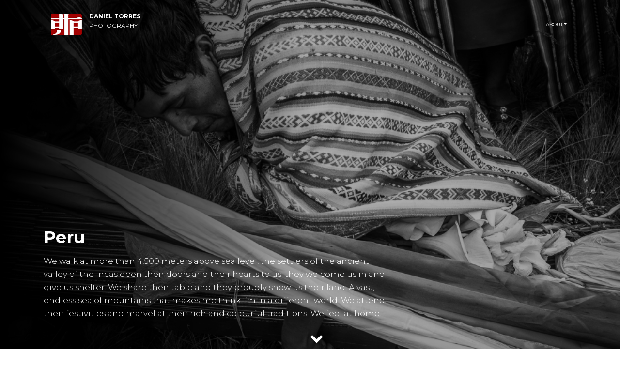

--- FILE ---
content_type: text/html;charset=UTF-8
request_url: https://photography.dantorres.net/galleries/peru/
body_size: 2627
content:
<!DOCTYPE html><html lang="en"><head><meta charset="utf-8"><meta http-equiv="X-UA-Compatible" content="IE=edge,chrome=1"><meta name="viewport" content="width=device-width,initial-scale=1,maximum-scale=1,user-scalable=0,shrink-to-fit=no"><meta name="description" content="Missing description"><meta name="author" content="Daniel Torres"><meta name="copyright" content="Copyright 2025, Daniel Torres Photography (c)"><link href="https://fonts.googleapis.com/css?family=Montserrat:200,300,400,700" rel="stylesheet"><link rel="stylesheet" href="https://maxcdn.bootstrapcdn.com/font-awesome/latest/css/font-awesome.min.css"><meta property="og:url" content="http://photography.dantorres.net/galleries/peru/"><meta property="og:site_name" content="Daniel Torres, Photographer"><meta property="og:title" content="Peru"><meta property="og:description" content="We walk at more than 4,500 meters above sea level, the settlers of the ancient valley of the Incas open their doors and their hearts to us; they welcome us in and give us shelter. We share their table and they proudly show us their land: A vast, endless sea of mountains that makes me think I’m in a different world. We attend their festivities and marvel at their rich and colourful traditions. We feel at home."><meta property="og:locale" content="en_us"><meta property="og:type" content="article"><meta property="article:section" content="galleries"><meta property="article:published_time" content="2016-06-11T18:40:10-06:00"><meta property="article:modified_time" content="2016-06-11T18:40:10-06:00"><meta property="article:tag" content="Community"><meta property="article:tag" content="Life"><meta property="article:tag" content="Tradition"><meta property="article:tag" content="Philosophy"><meta property="article:tag" content="Peru"><meta property="article:tag" content="Latin America"><link rel="stylesheet" href="/css/main.4368b89403bcd74c1e3d14e08b2d65c441ac0e17877f97d005f632ad005ca47d.css"><title>Peru</title></head><body class="  pace-done"><div class="pace  pace-inactive"><div class="pace-progress" data-progress-text="100%" data-progress="99" style="transform: translate3d(100%, 0px, 0px);">
  <div class="pace-progress-inner"></div>
</div>
<div class="pace-activity"></div></div><div id="content"><nav class="navbar navbar-expand-lg bg-white navbar-transparent fixed-top" color-on-scroll="700"><div class="container container-wide"><div class="dropdown button-dropdown"></div><div class="navbar-translate"><a class="navbar-brand" href="/" rel="tooltip" data-placement="bottom" target="_self" data-original-title="" title=""><div class="row"><div class="col pr-0"><img src="/img/logo_small.png" class="rounded mx-auto d-block"></div><div class="col"><span class="logo-card">Daniel Torres</span>
<span>Photography</span></div></div></a><button class="navbar-toggler" type="button" data-toggle="collapse" data-target="#navigation" aria-controls="navigation-index" aria-expanded="false" aria-label="Toggle navigation">
<span class="navbar-toggler-bar bar1"></span>
<span class="navbar-toggler-bar bar2"></span>
<span class="navbar-toggler-bar bar3"></span></button></div><div class="collapse navbar-collapse" data-color="orange"><ul class="navbar-nav ml-auto"><li class="nav-item dropdown"><a href="#" class="nav-link dropdown-toggle" id="navbarDropdownMenuLink" data-toggle="dropdown"><p>About</p></a><div class="dropdown-menu dropdown-menu-right" aria-labelledby="navbarDropdownMenuLink"><a class="dropdown-item" href="/who"><i class="now-ui-icons business_bulb-63"></i> Who am I?
</a><a class="dropdown-item" href="/contact"><i class="now-ui-icons location_pin"></i> Contact Me
</a><a class="dropdown-item" href="/copyright"><i class="now-ui-icons business_globe"></i> Copyright</a></div></li><li class="nav-item"></li></ul></div></div></nav><div class="page-header page-header-big color-fadeout" data-color-fadeout-from="top-top" data-color-fadeout-to="bottom-top" data-color-fadeout-background="0,0,0" style="--alpha: 0.01; --color: 0,0,0;"><div class="page-header-image parallax" data-parallax-modifier="40" data-parallax-from="top-top" data-parallax-to="bottom-top" style="background-image: url(&quot;/galleries/peru/img/016-peru.jpg&quot;); --translateY: 0px;"></div><div class="page-header-gradient"></div><div class="gallery-type-container"><div class="gallery-type-data"><h2 class="title single-line">Peru</h2><h5 class="gallery-type-quote"><p>We walk at more than 4,500 meters above sea level, the settlers of the ancient valley of the Incas open their doors and their hearts to us; they welcome us in and give us shelter. We share their table and they proudly show us their land: A vast, endless sea of mountains that makes me think I’m in a different world. We attend their festivities and marvel at their rich and colourful traditions. We feel at home.</p></h5></div></div><i class="fa fa-chevron-down icon-pulse fa-2x hero-lookdown"></i></div><div class="gallery-content"><div class="section"><div class="container"><div class="row"><div class="col-md-10 ml-auto mr-auto"><ul class="gallery-list"><li class="gallery-list-element"><div class="gallery-list-image"><a href="javascript:;" onclick="window.startGallery(0)"><img src="/galleries/peru/img/001-peru.jpg" class="img"></a></div></li><li class="gallery-list-element"><div class="gallery-list-image"><a href="javascript:;" onclick="window.startGallery(1)"><img src="/galleries/peru/img/002-peru.jpg" class="img"></a></div></li><li class="gallery-list-element"><div class="gallery-list-image"><a href="javascript:;" onclick="window.startGallery(2)"><img src="/galleries/peru/img/003-peru.jpg" class="img"></a></div></li><li class="gallery-list-element"><div class="gallery-list-image"><a href="javascript:;" onclick="window.startGallery(3)"><img src="/galleries/peru/img/004-peru.jpg" class="img"></a></div></li><li class="gallery-list-element"><div class="gallery-list-image"><a href="javascript:;" onclick="window.startGallery(4)"><img src="/galleries/peru/img/005-peru.jpg" class="img"></a></div></li><li class="gallery-list-element"><div class="gallery-list-image"><a href="javascript:;" onclick="window.startGallery(5)"><img src="/galleries/peru/img/006-peru.jpg" class="img"></a></div></li><li class="gallery-list-element"><div class="gallery-list-image"><a href="javascript:;" onclick="window.startGallery(6)"><img src="/galleries/peru/img/007-peru.jpg" class="img"></a></div></li><li class="gallery-list-element"><div class="gallery-list-image"><a href="javascript:;" onclick="window.startGallery(7)"><img src="/galleries/peru/img/008-peru.jpg" class="img"></a></div></li><li class="gallery-list-element"><div class="gallery-list-image"><a href="javascript:;" onclick="window.startGallery(8)"><img src="/galleries/peru/img/009-peru.jpg" class="img"></a></div></li><li class="gallery-list-element"><div class="gallery-list-image"><a href="javascript:;" onclick="window.startGallery(9)"><img src="/galleries/peru/img/010-peru.jpg" class="img"></a></div></li><li class="gallery-list-element"><div class="gallery-list-image"><a href="javascript:;" onclick="window.startGallery(10)"><img src="/galleries/peru/img/011-peru.jpg" class="img"></a></div></li><li class="gallery-list-element"><div class="gallery-list-image"><a href="javascript:;" onclick="window.startGallery(11)"><img src="/galleries/peru/img/012-peru.jpg" class="img"></a></div></li><li class="gallery-list-element"><div class="gallery-list-image"><a href="javascript:;" onclick="window.startGallery(12)"><img src="/galleries/peru/img/013-peru.jpg" class="img"></a></div></li><li class="gallery-list-element"><div class="gallery-list-image"><a href="javascript:;" onclick="window.startGallery(13)"><img src="/galleries/peru/img/014-peru.jpg" class="img"></a></div></li><li class="gallery-list-element"><div class="gallery-list-image"><a href="javascript:;" onclick="window.startGallery(14)"><img src="/galleries/peru/img/015-peru.jpg" class="img"></a></div></li><li class="gallery-list-element"><div class="gallery-list-image"><a href="javascript:;" onclick="window.startGallery(15)"><img src="/galleries/peru/img/016-peru.jpg" class="img"></a></div></li><li class="gallery-list-element"><div class="gallery-list-image"><a href="javascript:;" onclick="window.startGallery(16)"><img src="/galleries/peru/img/017-peru.jpg" class="img"></a></div></li><li class="gallery-list-element"><div class="gallery-list-image"><a href="javascript:;" onclick="window.startGallery(17)"><img src="/galleries/peru/img/018-peru.jpg" class="img"></a></div></li><li class="gallery-list-element"><div class="gallery-list-image"><a href="javascript:;" onclick="window.startGallery(18)"><img src="/galleries/peru/img/019-peru.jpg" class="img"></a></div></li><li class="gallery-list-element"><div class="gallery-list-image"><a href="javascript:;" onclick="window.startGallery(19)"><img src="/galleries/peru/img/020-peru.jpg" class="img"></a></div></li><li class="gallery-list-element"><div class="gallery-list-image"><a href="javascript:;" onclick="window.startGallery(20)"><img src="/galleries/peru/img/021-peru.jpg" class="img"></a></div></li><li class="gallery-list-element"><div class="gallery-list-image"><a href="javascript:;" onclick="window.startGallery(21)"><img src="/galleries/peru/img/022-peru.jpg" class="img"></a></div></li><li class="gallery-list-element"><div class="gallery-list-image"><a href="javascript:;" onclick="window.startGallery(22)"><img src="/galleries/peru/img/023-peru.jpg" class="img"></a></div></li><li class="gallery-list-element"><div class="gallery-list-image"><a href="javascript:;" onclick="window.startGallery(23)"><img src="/galleries/peru/img/024-peru.jpg" class="img"></a></div></li></ul></div></div></div></div><div class="section" data-background-color="black"><div class="container"><div class="row"><div class="col-md-12 ml-auto mr-auto"><h3 class="title">Related Entries</h3><br><div class="card card-plain card-blog"><div class="row"><div class="col-md-3"><div class="card-image"><img class="img img-raised rounded" src="/galleries/the-bamboo-train/img/005-bamboo.jpg"></div></div><div class="col-md-8"><h3 class="card-title">The Bamboo Train</h3><p class="card-description">An ancient vehicle, repurposed.<br><a href="/galleries/the-bamboo-train/" class="btn btn-outline-main-brand"><i class="fa fa-arrow-circle-right"></i>
See photographs</a></p></div></div></div><div class="card card-plain card-blog"><div class="row"><div class="col-md-3"><div class="card-image"><img class="img img-raised rounded" src="/essays/the-hermit/cover.jpg"></div></div><div class="col-md-8"><h3 class="card-title">The Hermit</h3><p class="card-description">Master Neng Onnut unlocks the blessings of the gods.<br><a href="/essays/the-hermit/" class="btn btn-outline-main-brand"><i class="fa fa-arrow-circle-right"></i>
Read article</a></p></div></div></div><div class="card card-plain card-blog"><div class="row"><div class="col-md-3"><div class="card-image"><img class="img img-raised rounded" src="/galleries/neng/img/015-neng.jpg"></div></div><div class="col-md-8"><h3 class="card-title">Arjarn Neng</h3><p class="card-description">Discover the work and blessings of Master Neng.<br><a href="/galleries/neng/" class="btn btn-outline-main-brand"><i class="fa fa-arrow-circle-right"></i>
See photographs</a></p></div></div></div><div class="card card-plain card-blog"><div class="row"><div class="col-md-3"><div class="card-image"><img class="img img-raised rounded" src="/essays/old-sailor/001-truck.jpg"></div></div><div class="col-md-8"><h3 class="card-title">An Old Sailor</h3><p class="card-description">An unlikely sailor in the streets of NY<br><a href="/essays/old-sailor/" class="btn btn-outline-main-brand"><i class="fa fa-arrow-circle-right"></i>
Read article</a></p></div></div></div><div class="card card-plain card-blog"><div class="row"><div class="col-md-3"><div class="card-image"><img class="img img-raised rounded" src="/galleries/labyrinth/img/002-metropolis.jpg"></div></div><div class="col-md-8"><h3 class="card-title">A Labyrinth</h3><p class="card-description">Venture once more into the metropolis of Tokyo.<br><a href="/galleries/labyrinth/" class="btn btn-outline-main-brand"><i class="fa fa-arrow-circle-right"></i>
See photographs</a></p></div></div></div></div></div></div></div><section class="section m-0 p-0" data-scroll-section=""><footer class="footer" data-background-color="black"><div class="container"><a class="footer-brand" href="http://photography.dantorres.net/galleries/edmonton/">Daniel Torres - Photography</a><ul class="pull-center"><li><a href="/who">About</a></li><li><a href="/copyright">Copyright</a></li><li><a href="/contact">Contact</a></li></ul><ul class="social-buttons pull-right"><li><a href="https://ca.linkedin.com/in/abundio" target="_blank" class="btn btn-icon btn-link btn-neutral"><i class="fa fa-linkedin"></i></a></li><li><a href="https://instagram.com/elabundio" target="_blank" class="btn btn-icon btn-neutral btn-link"><i class="fa fa-instagram"></i></a></li></ul><hr><div class="copyright" style="float:none">Copyright ©2025 Daniel Torres. All Rights Reserved.</div></div></footer></section><div class="pswp" tabindex="-1" role="dialog" aria-hidden="true"><div class="pswp__bg"></div><div class="pswp__scroll-wrap"><div class="pswp__container"><div class="pswp__item"></div><div class="pswp__item"></div><div class="pswp__item"></div></div><div class="pswp__ui pswp__ui--hidden"><div class="pswp__top-bar"><div class="pswp__counter"></div><button class="pswp__button pswp__button--close" title="Close (Esc)"></button>
<button class="pswp__button pswp__button--share" title="Share"></button>
<button class="pswp__button pswp__button--fs" title="Toggle fullscreen"></button>
<button class="pswp__button pswp__button--zoom" title="Zoom in/out"></button><div class="pswp__preloader"><div class="pswp__preloader__icn"><div class="pswp__preloader__cut"><div class="pswp__preloader__donut"></div></div></div></div></div><div class="pswp__share-modal pswp__share-modal--hidden pswp__single-tap"><div class="pswp__share-tooltip"></div></div><button class="pswp__button pswp__button--arrow--left" title="Previous (arrow left)">
</button>
<button class="pswp__button pswp__button--arrow--right" title="Next (arrow right)"></button><div class="pswp__caption"><div class="pswp__caption__center"></div></div></div></div></div></div></div></body></html>